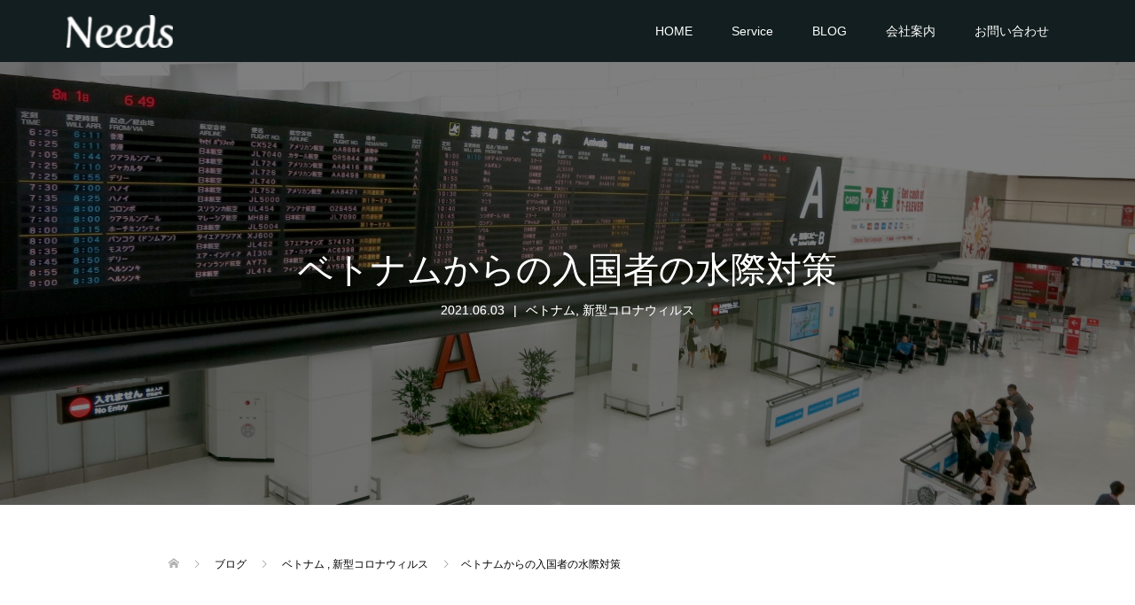

--- FILE ---
content_type: text/html; charset=UTF-8
request_url: http://needs-you.com/%E5%9B%BD%E7%B1%8D/%E3%83%99%E3%83%88%E3%83%8A%E3%83%A0/%E3%83%99%E3%83%88%E3%83%8A%E3%83%A0%E3%81%8B%E3%82%89%E3%81%AE%E5%85%A5%E5%9B%BD%E8%80%85%E3%81%AE%E6%B0%B4%E9%9A%9B%E5%AF%BE%E7%AD%96/
body_size: 14797
content:
<!DOCTYPE html>
<html lang="ja">
<head>
<meta charset="UTF-8">
<meta name="description" content="特定技能,技能実習,出入国在留管理庁,法務省,留学,外国人,関西,兵庫,姫路,支援,サポート,登録支援機関,外国人技能実習機構,新型コロナウィルス,ベトナム,インド,スリランカ,パキスタン,ネパール,モルディブ,バングラディッシュ,アフガニスタン,">
<meta name="viewport" content="width=device-width">
<title>ベトナムからの入国者の水際対策 &#8211; Needs</title>
<meta name='robots' content='max-image-preview:large' />
<link rel='dns-prefetch' href='//webfonts.xserver.jp' />
<link rel='dns-prefetch' href='//s.w.org' />
<link rel="alternate" type="application/rss+xml" title="Needs &raquo; ベトナムからの入国者の水際対策 のコメントのフィード" href="http://needs-you.com/%e5%9b%bd%e7%b1%8d/%e3%83%99%e3%83%88%e3%83%8a%e3%83%a0/%e3%83%99%e3%83%88%e3%83%8a%e3%83%a0%e3%81%8b%e3%82%89%e3%81%ae%e5%85%a5%e5%9b%bd%e8%80%85%e3%81%ae%e6%b0%b4%e9%9a%9b%e5%af%be%e7%ad%96/feed/" />
		<script type="text/javascript">
			window._wpemojiSettings = {"baseUrl":"https:\/\/s.w.org\/images\/core\/emoji\/13.0.1\/72x72\/","ext":".png","svgUrl":"https:\/\/s.w.org\/images\/core\/emoji\/13.0.1\/svg\/","svgExt":".svg","source":{"concatemoji":"http:\/\/needs-you.com\/wp-includes\/js\/wp-emoji-release.min.js?ver=5.7.14"}};
			!function(e,a,t){var n,r,o,i=a.createElement("canvas"),p=i.getContext&&i.getContext("2d");function s(e,t){var a=String.fromCharCode;p.clearRect(0,0,i.width,i.height),p.fillText(a.apply(this,e),0,0);e=i.toDataURL();return p.clearRect(0,0,i.width,i.height),p.fillText(a.apply(this,t),0,0),e===i.toDataURL()}function c(e){var t=a.createElement("script");t.src=e,t.defer=t.type="text/javascript",a.getElementsByTagName("head")[0].appendChild(t)}for(o=Array("flag","emoji"),t.supports={everything:!0,everythingExceptFlag:!0},r=0;r<o.length;r++)t.supports[o[r]]=function(e){if(!p||!p.fillText)return!1;switch(p.textBaseline="top",p.font="600 32px Arial",e){case"flag":return s([127987,65039,8205,9895,65039],[127987,65039,8203,9895,65039])?!1:!s([55356,56826,55356,56819],[55356,56826,8203,55356,56819])&&!s([55356,57332,56128,56423,56128,56418,56128,56421,56128,56430,56128,56423,56128,56447],[55356,57332,8203,56128,56423,8203,56128,56418,8203,56128,56421,8203,56128,56430,8203,56128,56423,8203,56128,56447]);case"emoji":return!s([55357,56424,8205,55356,57212],[55357,56424,8203,55356,57212])}return!1}(o[r]),t.supports.everything=t.supports.everything&&t.supports[o[r]],"flag"!==o[r]&&(t.supports.everythingExceptFlag=t.supports.everythingExceptFlag&&t.supports[o[r]]);t.supports.everythingExceptFlag=t.supports.everythingExceptFlag&&!t.supports.flag,t.DOMReady=!1,t.readyCallback=function(){t.DOMReady=!0},t.supports.everything||(n=function(){t.readyCallback()},a.addEventListener?(a.addEventListener("DOMContentLoaded",n,!1),e.addEventListener("load",n,!1)):(e.attachEvent("onload",n),a.attachEvent("onreadystatechange",function(){"complete"===a.readyState&&t.readyCallback()})),(n=t.source||{}).concatemoji?c(n.concatemoji):n.wpemoji&&n.twemoji&&(c(n.twemoji),c(n.wpemoji)))}(window,document,window._wpemojiSettings);
		</script>
		<style type="text/css">
img.wp-smiley,
img.emoji {
	display: inline !important;
	border: none !important;
	box-shadow: none !important;
	height: 1em !important;
	width: 1em !important;
	margin: 0 .07em !important;
	vertical-align: -0.1em !important;
	background: none !important;
	padding: 0 !important;
}
</style>
	<link rel='stylesheet' id='wp-block-library-css'  href='http://needs-you.com/wp-includes/css/dist/block-library/style.min.css?ver=5.7.14' type='text/css' media='all' />
<link rel='stylesheet' id='liquid-block-speech-css'  href='http://needs-you.com/wp-content/plugins/liquid-speech-balloon/css/block.css?ver=5.7.14' type='text/css' media='all' />
<link rel='stylesheet' id='contact-form-7-css'  href='http://needs-you.com/wp-content/plugins/contact-form-7/includes/css/styles.css?ver=5.5.6.1' type='text/css' media='all' />
<link rel='stylesheet' id='whats-new-style-css'  href='http://needs-you.com/wp-content/plugins/whats-new-genarator/whats-new.css?ver=2.0.2' type='text/css' media='all' />
<link rel='stylesheet' id='wordpress-file-upload-style-css'  href='http://needs-you.com/wp-content/plugins/wp-file-upload/css/wordpress_file_upload_style.css?ver=5.7.14' type='text/css' media='all' />
<link rel='stylesheet' id='wordpress-file-upload-style-safe-css'  href='http://needs-you.com/wp-content/plugins/wp-file-upload/css/wordpress_file_upload_style_safe.css?ver=5.7.14' type='text/css' media='all' />
<link rel='stylesheet' id='wordpress-file-upload-adminbar-style-css'  href='http://needs-you.com/wp-content/plugins/wp-file-upload/css/wordpress_file_upload_adminbarstyle.css?ver=5.7.14' type='text/css' media='all' />
<link rel='stylesheet' id='jquery-ui-css-css'  href='http://needs-you.com/wp-content/plugins/wp-file-upload/vendor/jquery/jquery-ui.min.css?ver=5.7.14' type='text/css' media='all' />
<link rel='stylesheet' id='jquery-ui-timepicker-addon-css-css'  href='http://needs-you.com/wp-content/plugins/wp-file-upload/vendor/jquery/jquery-ui-timepicker-addon.min.css?ver=5.7.14' type='text/css' media='all' />
<link rel='stylesheet' id='oops-slick-css'  href='http://needs-you.com/wp-content/themes/oops_tcd048/css/slick.min.css?ver=5.7.14' type='text/css' media='all' />
<link rel='stylesheet' id='oops-slick-theme-css'  href='http://needs-you.com/wp-content/themes/oops_tcd048/css/slick-theme.min.css?ver=5.7.14' type='text/css' media='all' />
<link rel='stylesheet' id='oops-style-css'  href='http://needs-you.com/wp-content/themes/oops_tcd048/style.css?ver=1.4.2' type='text/css' media='all' />
<link rel='stylesheet' id='oops-responsive-css'  href='http://needs-you.com/wp-content/themes/oops_tcd048/responsive.min.css?ver=1.4.2' type='text/css' media='all' />
<link rel='stylesheet' id='tablepress-default-css'  href='http://needs-you.com/wp-content/plugins/tablepress/css/default.min.css?ver=1.14' type='text/css' media='all' />
<script type='text/javascript' src='http://needs-you.com/wp-includes/js/jquery/jquery.min.js?ver=3.5.1' id='jquery-core-js'></script>
<script type='text/javascript' src='http://needs-you.com/wp-includes/js/jquery/jquery-migrate.min.js?ver=3.3.2' id='jquery-migrate-js'></script>
<script type='text/javascript' src='//webfonts.xserver.jp/js/xserverv3.js?fadein=0&#038;ver=2.0.9' id='typesquare_std-js'></script>
<!--[if lt IE 8]>
<script type='text/javascript' src='http://needs-you.com/wp-includes/js/json2.min.js?ver=2015-05-03' id='json2-js'></script>
<![endif]-->
<script type='text/javascript' src='http://needs-you.com/wp-content/plugins/wp-file-upload/js/wordpress_file_upload_functions.js?ver=5.7.14' id='wordpress_file_upload_script-js'></script>
<script type='text/javascript' src='http://needs-you.com/wp-includes/js/jquery/ui/core.min.js?ver=1.12.1' id='jquery-ui-core-js'></script>
<script type='text/javascript' src='http://needs-you.com/wp-includes/js/jquery/ui/datepicker.min.js?ver=1.12.1' id='jquery-ui-datepicker-js'></script>
<script type='text/javascript' id='jquery-ui-datepicker-js-after'>
jQuery(document).ready(function(jQuery){jQuery.datepicker.setDefaults({"closeText":"\u9589\u3058\u308b","currentText":"\u4eca\u65e5","monthNames":["1\u6708","2\u6708","3\u6708","4\u6708","5\u6708","6\u6708","7\u6708","8\u6708","9\u6708","10\u6708","11\u6708","12\u6708"],"monthNamesShort":["1\u6708","2\u6708","3\u6708","4\u6708","5\u6708","6\u6708","7\u6708","8\u6708","9\u6708","10\u6708","11\u6708","12\u6708"],"nextText":"\u6b21","prevText":"\u524d","dayNames":["\u65e5\u66dc\u65e5","\u6708\u66dc\u65e5","\u706b\u66dc\u65e5","\u6c34\u66dc\u65e5","\u6728\u66dc\u65e5","\u91d1\u66dc\u65e5","\u571f\u66dc\u65e5"],"dayNamesShort":["\u65e5","\u6708","\u706b","\u6c34","\u6728","\u91d1","\u571f"],"dayNamesMin":["\u65e5","\u6708","\u706b","\u6c34","\u6728","\u91d1","\u571f"],"dateFormat":"yy\u5e74mm\u6708d\u65e5","firstDay":1,"isRTL":false});});
</script>
<script type='text/javascript' src='http://needs-you.com/wp-content/plugins/wp-file-upload/vendor/jquery/jquery-ui-timepicker-addon.min.js?ver=5.7.14' id='jquery-ui-timepicker-addon-js-js'></script>
<script type='text/javascript' src='http://needs-you.com/wp-content/themes/oops_tcd048/js/jquery.cookie.js?ver=1.4.2' id='oops-cookie-js'></script>
<link rel="https://api.w.org/" href="http://needs-you.com/wp-json/" /><link rel="alternate" type="application/json" href="http://needs-you.com/wp-json/wp/v2/posts/4175" /><link rel="EditURI" type="application/rsd+xml" title="RSD" href="http://needs-you.com/xmlrpc.php?rsd" />
<link rel="wlwmanifest" type="application/wlwmanifest+xml" href="http://needs-you.com/wp-includes/wlwmanifest.xml" /> 
<meta name="generator" content="WordPress 5.7.14" />
<link rel="canonical" href="http://needs-you.com/%e5%9b%bd%e7%b1%8d/%e3%83%99%e3%83%88%e3%83%8a%e3%83%a0/%e3%83%99%e3%83%88%e3%83%8a%e3%83%a0%e3%81%8b%e3%82%89%e3%81%ae%e5%85%a5%e5%9b%bd%e8%80%85%e3%81%ae%e6%b0%b4%e9%9a%9b%e5%af%be%e7%ad%96/" />
<link rel='shortlink' href='http://needs-you.com/?p=4175' />
<link rel="alternate" type="application/json+oembed" href="http://needs-you.com/wp-json/oembed/1.0/embed?url=http%3A%2F%2Fneeds-you.com%2F%25e5%259b%25bd%25e7%25b1%258d%2F%25e3%2583%2599%25e3%2583%2588%25e3%2583%258a%25e3%2583%25a0%2F%25e3%2583%2599%25e3%2583%2588%25e3%2583%258a%25e3%2583%25a0%25e3%2581%258b%25e3%2582%2589%25e3%2581%25ae%25e5%2585%25a5%25e5%259b%25bd%25e8%2580%2585%25e3%2581%25ae%25e6%25b0%25b4%25e9%259a%259b%25e5%25af%25be%25e7%25ad%2596%2F" />
<link rel="alternate" type="text/xml+oembed" href="http://needs-you.com/wp-json/oembed/1.0/embed?url=http%3A%2F%2Fneeds-you.com%2F%25e5%259b%25bd%25e7%25b1%258d%2F%25e3%2583%2599%25e3%2583%2588%25e3%2583%258a%25e3%2583%25a0%2F%25e3%2583%2599%25e3%2583%2588%25e3%2583%258a%25e3%2583%25a0%25e3%2581%258b%25e3%2582%2589%25e3%2581%25ae%25e5%2585%25a5%25e5%259b%25bd%25e8%2580%2585%25e3%2581%25ae%25e6%25b0%25b4%25e9%259a%259b%25e5%25af%25be%25e7%25ad%2596%2F&#038;format=xml" />
<style type="text/css">.liquid-speech-balloon-00 .liquid-speech-balloon-avatar { background-image: url("https://3.bp.blogspot.com/-IjSfYtEWuf0/VixB5uVEUyI/AAAAAAAA0GY/8rLnYX4Yk5s/s800/hair_short_woman.png"); } .liquid-speech-balloon-01 .liquid-speech-balloon-avatar { background-image: url("http://www.sozaijiten-kids.rash.jp/images/animal/himawari/himawariS.gif"); } .liquid-speech-balloon-02 .liquid-speech-balloon-avatar { background-image: url("http://www.sozaijiten-kids.rash.jp/images/animal/sun/sunM.gif"); } .liquid-speech-balloon-03 .liquid-speech-balloon-avatar { background-image: url("http://kids.wanpug.com/illust1425_thumb.gif"); } .liquid-speech-balloon-04 .liquid-speech-balloon-avatar { background-image: url("http://kids.wanpug.com/illust2092_thumb.gif"); } .liquid-speech-balloon-05 .liquid-speech-balloon-avatar { background-image: url("https://1.bp.blogspot.com/-4T2BQianfN8/XobTEQMc5bI/AAAAAAABYEM/jluLv01wkwkSinSgYKuB6mStiqPUaS7hACNcBGAsYHQ/s1600/fashion_indonesiasaromb_sari_woman.png"); } .liquid-speech-balloon-06 .liquid-speech-balloon-avatar { background-image: url("https://3.bp.blogspot.com/-cCA3icd8hDQ/Wc8fqHCyTaI/AAAAAAABHHU/OjnM1jtutNA_BMgiaebSkyArb9XIx0zQgCLcBGAs/s800/job_shinbun_kisya_woman.png"); } .liquid-speech-balloon-07 .liquid-speech-balloon-avatar { background-image: url("https://1.bp.blogspot.com/-bjKdAgYd0qQ/X18bngg-TYI/AAAAAAABbB8/suaxLp5WawkrFgDcUKdpSyoNQ7Nr4Cn8QCNcBGAsYHQ/s908/seiji_souridaijin_kaiken2.png"); } .liquid-speech-balloon-08 .liquid-speech-balloon-avatar { background-image: url("https://4.bp.blogspot.com/-FwJcGv7b3gc/WCqdgd5jy6I/AAAAAAAA_iI/j8GhQCQ8JzcjRZl3zapHG5midMy4DDVZQCLcB/s800/india_sari_woman.png"); } .liquid-speech-balloon-09 .liquid-speech-balloon-avatar { background-image: url("https://1.bp.blogspot.com/-5u1erZHnx48/Wn1aNMStFAI/AAAAAAABKS8/pQWMudMwitI50XlnETiVItDyS7ckXp7gwCLcBGAs/s800/pose_miageru_woman.png"); } .liquid-speech-balloon-10 .liquid-speech-balloon-avatar { background-image: url("http://kids.wanpug.com/illust3795thumb.gif"); } .liquid-speech-balloon-11 .liquid-speech-balloon-avatar { background-image: url("https://3.bp.blogspot.com/-o8ptxFTicXs/VwdI4KYO1RI/AAAAAAAA5mg/51gFWZ_LKjky672eMS1jO6wCYtAH-EaOw/s800/job_teacher_man.png"); } .liquid-speech-balloon-12 .liquid-speech-balloon-avatar { background-image: url("https://4.bp.blogspot.com/-vzX29bnnhys/UgsvVl4N_8I/AAAAAAAAXVI/FJdt95Rj-Ww/s800/world_black_man.png"); } .liquid-speech-balloon-00 .liquid-speech-balloon-avatar::after { content: "私"; } .liquid-speech-balloon-01 .liquid-speech-balloon-avatar::after { content: "実習生"; } .liquid-speech-balloon-02 .liquid-speech-balloon-avatar::after { content: "受験した外国人"; } .liquid-speech-balloon-03 .liquid-speech-balloon-avatar::after { content: "回答"; } .liquid-speech-balloon-04 .liquid-speech-balloon-avatar::after { content: "質問"; } .liquid-speech-balloon-05 .liquid-speech-balloon-avatar::after { content: "スリランカ人女性"; } .liquid-speech-balloon-06 .liquid-speech-balloon-avatar::after { content: "記者"; } .liquid-speech-balloon-07 .liquid-speech-balloon-avatar::after { content: "法務大臣"; } .liquid-speech-balloon-08 .liquid-speech-balloon-avatar::after { content: "ネパール人女性"; } .liquid-speech-balloon-09 .liquid-speech-balloon-avatar::after { content: "私"; } .liquid-speech-balloon-10 .liquid-speech-balloon-avatar::after { content: "外国人技能実習機構"; } .liquid-speech-balloon-11 .liquid-speech-balloon-avatar::after { content: "日本語の先生"; } .liquid-speech-balloon-12 .liquid-speech-balloon-avatar::after { content: "スリランカ人男性"; } </style>

        <script type="text/javascript">
            var jQueryMigrateHelperHasSentDowngrade = false;

			window.onerror = function( msg, url, line, col, error ) {
				// Break out early, do not processing if a downgrade reqeust was already sent.
				if ( jQueryMigrateHelperHasSentDowngrade ) {
					return true;
                }

				var xhr = new XMLHttpRequest();
				var nonce = 'd231b2494c';
				var jQueryFunctions = [
					'andSelf',
					'browser',
					'live',
					'boxModel',
					'support.boxModel',
					'size',
					'swap',
					'clean',
					'sub',
                ];
				var match_pattern = /\)\.(.+?) is not a function/;
                var erroredFunction = msg.match( match_pattern );

                // If there was no matching functions, do not try to downgrade.
                if ( typeof erroredFunction !== 'object' || typeof erroredFunction[1] === "undefined" || -1 === jQueryFunctions.indexOf( erroredFunction[1] ) ) {
                    return true;
                }

                // Set that we've now attempted a downgrade request.
                jQueryMigrateHelperHasSentDowngrade = true;

				xhr.open( 'POST', 'http://needs-you.com/wp-admin/admin-ajax.php' );
				xhr.setRequestHeader( 'Content-Type', 'application/x-www-form-urlencoded' );
				xhr.onload = function () {
					var response,
                        reload = false;

					if ( 200 === xhr.status ) {
                        try {
                        	response = JSON.parse( xhr.response );

                        	reload = response.data.reload;
                        } catch ( e ) {
                        	reload = false;
                        }
                    }

					// Automatically reload the page if a deprecation caused an automatic downgrade, ensure visitors get the best possible experience.
					if ( reload ) {
						location.reload();
                    }
				};

				xhr.send( encodeURI( 'action=jquery-migrate-downgrade-version&_wpnonce=' + nonce ) );

				// Suppress error alerts in older browsers
				return true;
			}
        </script>

		<style>
.p-cta--1::before { background: #000000; opacity: 0.5; }
.p-cta--1 .p-cta__btn { background: #ff8000; }
.p-cta--1 .p-cta__btn:hover { background: #444444; }
.p-cta--2::before { background: #000000; opacity: 0.5; }
.p-cta--2 .p-cta__btn { background: #ff8000; }
.p-cta--2 .p-cta__btn:hover { background: #444444; }
.p-cta--3::before { background: #000000; opacity: 0.5; }
.p-cta--3 .p-cta__btn { background: #ff8000; }
.p-cta--3 .p-cta__btn:hover { background: #444444; }
</style>
<style>
.p-footer-cta--1 .p-footer-cta__catch { color: #ffffff; }
.p-footer-cta--1 .p-footer-cta__desc { color: #999999; }
.p-footer-cta--1 .p-footer-cta__inner { background: rgba( 0, 0, 0, 1); }
.p-footer-cta--1 .p-footer-cta__btn { background: #ff8000; }
.p-footer-cta--1 .p-footer-cta__btn:hover { background: #444444; }
.p-footer-cta--2 .p-footer-cta__catch { color: #ffffff; }
.p-footer-cta--2 .p-footer-cta__desc { color: #999999; }
.p-footer-cta--2 .p-footer-cta__inner { background: rgba( 0, 0, 0, 1); }
.p-footer-cta--2 .p-footer-cta__btn { background: #ff8000; }
.p-footer-cta--2 .p-footer-cta__btn:hover { background: #444444; }
.p-footer-cta--3 .p-footer-cta__catch { color: #ffffff; }
.p-footer-cta--3 .p-footer-cta__desc { color: #999999; }
.p-footer-cta--3 .p-footer-cta__inner { background: rgba( 0, 0, 0, 1); }
.p-footer-cta--3 .p-footer-cta__btn { background: #ff8000; }
.p-footer-cta--3 .p-footer-cta__btn:hover { background: #444444; }
</style>
<style>
/* Primary color */
.p-global-nav .sub-menu a, .p-news-ticker, .p-widget-dropdown, .p-widget-dropdown select, .p-headline, .p-latest-news__title, .l-footer, .p-menu-button.is-active { background: #121d1f; }

/* Secondary color */
.p-global-nav .sub-menu li a:hover, .p-widget-search__submit:hover, .p-button, .p-review__button:hover, .p-pager__item a:hover, .c-comment__form-submit:hover { background: #ff7f00; }
.l-header--large .p-global-nav > li > a:hover, .l-header--large.is-active .p-global-nav > li > a:hover, .p-global-nav > .current-menu-item > a, .p-global-nav > li > a:hover, .p-global-nav .current-menu-item > a .p-widget-list a:hover, .p-news-ticker__item-date { color: #ff7f00; }

/* Tertiary color */
.p-button:hover, .slick-dots li.slick-active, .slick-dots li:hover { background: #e37100; }
.p-article01__title a:hover, .p-article01__category a:hover, .p-footer-blog__archive-link:hover, .p-footer-nav a:hover, .p-social-nav__item a:hover, .p-index-content07__archive-link:hover, .p-news-ticker__archive-link:hover { color: #e37100; }

/* font type */
body { font-family: Verdana, "Hiragino Kaku Gothic ProN", "ヒラギノ角ゴ ProN W3", "メイリオ", Meiryo, sans-serif; }

/* headline font type */
.p-index-slider__item-catch, .p-index-content01__catch, .p-index-content02__item-catch, .p-showcase__catch, .p-index-content04__catch, .p-index-content06__item-catch, .p-index-content07__catch, .p-index-content09__catch, .p-footer-blog__catch, .p-article01__title, .p-page-header__title, .p-headline, .p-article02__title, .p-latest-news__title h2, .p-review__name, .p-review-header__title, #js-header-video .caption .title, #js-header-youtube .caption .title {
font-family: "Segoe UI", Verdana, "游ゴシック", YuGothic, "Hiragino Kaku Gothic ProN", Meiryo, sans-serif;
}

.p-index-slider__item:nth-child(1) .p-button { background: #ff8000; color: #000000; }
.p-index-slider__item:nth-child(1) .p-button:hover { background: #e37100; color: #ffffff; }
.p-index-slider__item:nth-child(2) .p-button { background: #ff8000; color: #000000; }
.p-index-slider__item:nth-child(2) .p-button:hover { background: #e37100; color: #ffffff; }
.p-index-slider__item:nth-child(3) .p-button { background: #ff8000; color: #000000; }
.p-index-slider__item:nth-child(3) .p-button:hover { background: #e37100; color: #ffffff; }
/* load */
@-webkit-keyframes loading-square-loader {
  0% { box-shadow: 16px -8px rgba(18, 29, 31, 0), 32px 0 rgba(18, 29, 31, 0), 0 -16px rgba(18, 29, 31, 0), 16px -16px rgba(18, 29, 31, 0), 32px -16px rgba(18, 29, 31, 0), 0 -32px rgba(18, 29, 31, 0), 16px -32px rgba(18, 29, 31, 0), 32px -32px rgba(242, 205, 123, 0); }
  5% { box-shadow: 16px -8px rgba(18, 29, 31, 0), 32px 0 rgba(18, 29, 31, 0), 0 -16px rgba(18, 29, 31, 0), 16px -16px rgba(18, 29, 31, 0), 32px -16px rgba(18, 29, 31, 0), 0 -32px rgba(18, 29, 31, 0), 16px -32px rgba(18, 29, 31, 0), 32px -32px rgba(242, 205, 123, 0); }
  10% { box-shadow: 16px 0 rgba(18, 29, 31, 1), 32px -8px rgba(18, 29, 31, 0), 0 -16px rgba(18, 29, 31, 0), 16px -16px rgba(18, 29, 31, 0), 32px -16px rgba(18, 29, 31, 0), 0 -32px rgba(18, 29, 31, 0), 16px -32px rgba(18, 29, 31, 0), 32px -32px rgba(242, 205, 123, 0); }
  15% { box-shadow: 16px 0 rgba(18, 29, 31, 1), 32px 0 rgba(18, 29, 31, 1), 0 -24px rgba(18, 29, 31, 0), 16px -16px rgba(18, 29, 31, 0), 32px -16px rgba(18, 29, 31, 0), 0 -32px rgba(18, 29, 31, 0), 16px -32px rgba(18, 29, 31, 0), 32px -32px rgba(242, 205, 123, 0); }
  20% { box-shadow: 16px 0 rgba(18, 29, 31, 1), 32px 0 rgba(18, 29, 31, 1), 0 -16px rgba(18, 29, 31, 1), 16px -24px rgba(18, 29, 31, 0), 32px -16px rgba(18, 29, 31, 0), 0 -32px rgba(18, 29, 31, 0), 16px -32px rgba(18, 29, 31, 0), 32px -32px rgba(242, 205, 123, 0); }
  25% { box-shadow: 16px 0 rgba(18, 29, 31, 1), 32px 0 rgba(18, 29, 31, 1), 0 -16px rgba(18, 29, 31, 1), 16px -16px rgba(18, 29, 31, 1), 32px -24px rgba(18, 29, 31, 0), 0 -32px rgba(18, 29, 31, 0), 16px -32px rgba(18, 29, 31, 0), 32px -32px rgba(242, 205, 123, 0); }
  30% { box-shadow: 16px 0 rgba(18, 29, 31, 1), 32px 0 rgba(18, 29, 31, 1), 0 -16px rgba(18, 29, 31, 1), 16px -16px rgba(18, 29, 31, 1), 32px -16px rgba(18, 29, 31, 1), 0 -50px rgba(18, 29, 31, 0), 16px -32px rgba(18, 29, 31, 0), 32px -32px rgba(242, 205, 123, 0); }
  35% { box-shadow: 16px 0 rgba(18, 29, 31, 1), 32px 0 rgba(18, 29, 31, 1), 0 -16px rgba(18, 29, 31, 1), 16px -16px rgba(18, 29, 31, 1), 32px -16px rgba(18, 29, 31, 1), 0 -32px rgba(18, 29, 31, 1), 16px -50px rgba(18, 29, 31, 0), 32px -32px rgba(242, 205, 123, 0); }
  40% { box-shadow: 16px 0 rgba(18, 29, 31, 1), 32px 0 rgba(18, 29, 31, 1), 0 -16px rgba(18, 29, 31, 1), 16px -16px rgba(18, 29, 31, 1), 32px -16px rgba(18, 29, 31, 1), 0 -32px rgba(18, 29, 31, 1), 16px -32px rgba(18, 29, 31, 1), 32px -50px rgba(242, 205, 123, 0); }
  45%, 55% { box-shadow: 16px 0 rgba(18, 29, 31, 1), 32px 0 rgba(18, 29, 31, 1), 0 -16px rgba(18, 29, 31, 1), 16px -16px rgba(18, 29, 31, 1), 32px -16px rgba(18, 29, 31, 1), 0 -32px rgba(18, 29, 31, 1), 16px -32px rgba(18, 29, 31, 1), 32px -32px rgba(255, 127, 0, 1); }
  60% { box-shadow: 16px 8px rgba(18, 29, 31, 0), 32px 0 rgba(18, 29, 31, 1), 0 -16px rgba(18, 29, 31, 1), 16px -16px rgba(18, 29, 31, 1), 32px -16px rgba(18, 29, 31, 1), 0 -32px rgba(18, 29, 31, 1), 16px -32px rgba(18, 29, 31, 1), 32px -32px rgba(255, 127, 0, 1); }
  65% { box-shadow: 16px 8px rgba(18, 29, 31, 0), 32px 8px rgba(18, 29, 31, 0), 0 -16px rgba(18, 29, 31, 1), 16px -16px rgba(18, 29, 31, 1), 32px -16px rgba(18, 29, 31, 1), 0 -32px rgba(18, 29, 31, 1), 16px -32px rgba(18, 29, 31, 1), 32px -32px rgba(255, 127, 0, 1); }
  70% { box-shadow: 16px 8px rgba(18, 29, 31, 0), 32px 8px rgba(18, 29, 31, 0), 0 -8px rgba(18, 29, 31, 0), 16px -16px rgba(18, 29, 31, 1), 32px -16px rgba(18, 29, 31, 1), 0 -32px rgba(18, 29, 31, 1), 16px -32px rgba(18, 29, 31, 1), 32px -32px rgba(255, 127, 0, 1); }
  75% { box-shadow: 16px 8px rgba(18, 29, 31, 0), 32px 8px rgba(18, 29, 31, 0), 0 -8px rgba(18, 29, 31, 0), 16px -8px rgba(18, 29, 31, 0), 32px -16px rgba(18, 29, 31, 1), 0 -32px rgba(18, 29, 31, 1), 16px -32px rgba(18, 29, 31, 1), 32px -32px rgba(255, 127, 0, 1); }
  80% { box-shadow: 16px 8px rgba(18, 29, 31, 0), 32px 8px rgba(18, 29, 31, 0), 0 -8px rgba(18, 29, 31, 0), 16px -8px rgba(18, 29, 31, 0), 32px -8px rgba(18, 29, 31, 0), 0 -32px rgba(18, 29, 31, 1), 16px -32px rgba(18, 29, 31, 1), 32px -32px rgba(255, 127, 0, 1); }
  85% { box-shadow: 16px 8px rgba(18, 29, 31, 0), 32px 8px rgba(18, 29, 31, 0), 0 -8px rgba(18, 29, 31, 0), 16px -8px rgba(18, 29, 31, 0), 32px -8px rgba(18, 29, 31, 0), 0 -24px rgba(18, 29, 31, 0), 16px -32px rgba(18, 29, 31, 1), 32px -32px rgba(255, 127, 0, 1); }
  90% { box-shadow: 16px 8px rgba(18, 29, 31, 0), 32px 8px rgba(18, 29, 31, 0), 0 -8px rgba(18, 29, 31, 0), 16px -8px rgba(18, 29, 31, 0), 32px -8px rgba(18, 29, 31, 0), 0 -24px rgba(18, 29, 31, 0), 16px -24px rgba(18, 29, 31, 0), 32px -32px rgba(255, 127, 0, 1); }
  95%, 100% { box-shadow: 16px 8px rgba(18, 29, 31, 0), 32px 8px rgba(18, 29, 31, 0), 0 -8px rgba(18, 29, 31, 0), 16px -8px rgba(18, 29, 31, 0), 32px -8px rgba(18, 29, 31, 0), 0 -24px rgba(18, 29, 31, 0), 16px -24px rgba(18, 29, 31, 0), 32px -24px rgba(255, 127, 0, 0); }
}
@keyframes loading-square-loader {
  0% { box-shadow: 16px -8px rgba(18, 29, 31, 0), 32px 0 rgba(18, 29, 31, 0), 0 -16px rgba(18, 29, 31, 0), 16px -16px rgba(18, 29, 31, 0), 32px -16px rgba(18, 29, 31, 0), 0 -32px rgba(18, 29, 31, 0), 16px -32px rgba(18, 29, 31, 0), 32px -32px rgba(242, 205, 123, 0); }
  5% { box-shadow: 16px -8px rgba(18, 29, 31, 0), 32px 0 rgba(18, 29, 31, 0), 0 -16px rgba(18, 29, 31, 0), 16px -16px rgba(18, 29, 31, 0), 32px -16px rgba(18, 29, 31, 0), 0 -32px rgba(18, 29, 31, 0), 16px -32px rgba(18, 29, 31, 0), 32px -32px rgba(242, 205, 123, 0); }
  10% { box-shadow: 16px 0 rgba(18, 29, 31, 1), 32px -8px rgba(18, 29, 31, 0), 0 -16px rgba(18, 29, 31, 0), 16px -16px rgba(18, 29, 31, 0), 32px -16px rgba(18, 29, 31, 0), 0 -32px rgba(18, 29, 31, 0), 16px -32px rgba(18, 29, 31, 0), 32px -32px rgba(242, 205, 123, 0); }
  15% { box-shadow: 16px 0 rgba(18, 29, 31, 1), 32px 0 rgba(18, 29, 31, 1), 0 -24px rgba(18, 29, 31, 0), 16px -16px rgba(18, 29, 31, 0), 32px -16px rgba(18, 29, 31, 0), 0 -32px rgba(18, 29, 31, 0), 16px -32px rgba(18, 29, 31, 0), 32px -32px rgba(242, 205, 123, 0); }
  20% { box-shadow: 16px 0 rgba(18, 29, 31, 1), 32px 0 rgba(18, 29, 31, 1), 0 -16px rgba(18, 29, 31, 1), 16px -24px rgba(18, 29, 31, 0), 32px -16px rgba(18, 29, 31, 0), 0 -32px rgba(18, 29, 31, 0), 16px -32px rgba(18, 29, 31, 0), 32px -32px rgba(242, 205, 123, 0); }
  25% { box-shadow: 16px 0 rgba(18, 29, 31, 1), 32px 0 rgba(18, 29, 31, 1), 0 -16px rgba(18, 29, 31, 1), 16px -16px rgba(18, 29, 31, 1), 32px -24px rgba(18, 29, 31, 0), 0 -32px rgba(18, 29, 31, 0), 16px -32px rgba(18, 29, 31, 0), 32px -32px rgba(242, 205, 123, 0); }
  30% { box-shadow: 16px 0 rgba(18, 29, 31, 1), 32px 0 rgba(18, 29, 31, 1), 0 -16px rgba(18, 29, 31, 1), 16px -16px rgba(18, 29, 31, 1), 32px -16px rgba(18, 29, 31, 1), 0 -50px rgba(18, 29, 31, 0), 16px -32px rgba(18, 29, 31, 0), 32px -32px rgba(242, 205, 123, 0); }
  35% { box-shadow: 16px 0 rgba(18, 29, 31, 1), 32px 0 rgba(18, 29, 31, 1), 0 -16px rgba(18, 29, 31, 1), 16px -16px rgba(18, 29, 31, 1), 32px -16px rgba(18, 29, 31, 1), 0 -32px rgba(18, 29, 31, 1), 16px -50px rgba(18, 29, 31, 0), 32px -32px rgba(242, 205, 123, 0); }
  40% { box-shadow: 16px 0 rgba(18, 29, 31, 1), 32px 0 rgba(18, 29, 31, 1), 0 -16px rgba(18, 29, 31, 1), 16px -16px rgba(18, 29, 31, 1), 32px -16px rgba(18, 29, 31, 1), 0 -32px rgba(18, 29, 31, 1), 16px -32px rgba(18, 29, 31, 1), 32px -50px rgba(242, 205, 123, 0); }
  45%, 55% { box-shadow: 16px 0 rgba(18, 29, 31, 1), 32px 0 rgba(18, 29, 31, 1), 0 -16px rgba(18, 29, 31, 1), 16px -16px rgba(18, 29, 31, 1), 32px -16px rgba(18, 29, 31, 1), 0 -32px rgba(18, 29, 31, 1), 16px -32px rgba(18, 29, 31, 1), 32px -32px rgba(255, 127, 0, 1); }
  60% { box-shadow: 16px 8px rgba(18, 29, 31, 0), 32px 0 rgba(18, 29, 31, 1), 0 -16px rgba(18, 29, 31, 1), 16px -16px rgba(18, 29, 31, 1), 32px -16px rgba(18, 29, 31, 1), 0 -32px rgba(18, 29, 31, 1), 16px -32px rgba(18, 29, 31, 1), 32px -32px rgba(255, 127, 0, 1); }
  65% { box-shadow: 16px 8px rgba(18, 29, 31, 0), 32px 8px rgba(18, 29, 31, 0), 0 -16px rgba(18, 29, 31, 1), 16px -16px rgba(18, 29, 31, 1), 32px -16px rgba(18, 29, 31, 1), 0 -32px rgba(18, 29, 31, 1), 16px -32px rgba(18, 29, 31, 1), 32px -32px rgba(255, 127, 0, 1); }
  70% { box-shadow: 16px 8px rgba(18, 29, 31, 0), 32px 8px rgba(18, 29, 31, 0), 0 -8px rgba(18, 29, 31, 0), 16px -16px rgba(18, 29, 31, 1), 32px -16px rgba(18, 29, 31, 1), 0 -32px rgba(18, 29, 31, 1), 16px -32px rgba(18, 29, 31, 1), 32px -32px rgba(255, 127, 0, 1); }
  75% { box-shadow: 16px 8px rgba(18, 29, 31, 0), 32px 8px rgba(18, 29, 31, 0), 0 -8px rgba(18, 29, 31, 0), 16px -8px rgba(18, 29, 31, 0), 32px -16px rgba(18, 29, 31, 1), 0 -32px rgba(18, 29, 31, 1), 16px -32px rgba(18, 29, 31, 1), 32px -32px rgba(255, 127, 0, 1); }
  80% { box-shadow: 16px 8px rgba(18, 29, 31, 0), 32px 8px rgba(18, 29, 31, 0), 0 -8px rgba(18, 29, 31, 0), 16px -8px rgba(18, 29, 31, 0), 32px -8px rgba(18, 29, 31, 0), 0 -32px rgba(18, 29, 31, 1), 16px -32px rgba(18, 29, 31, 1), 32px -32px rgba(255, 127, 0, 1); }
  85% { box-shadow: 16px 8px rgba(18, 29, 31, 0), 32px 8px rgba(18, 29, 31, 0), 0 -8px rgba(18, 29, 31, 0), 16px -8px rgba(18, 29, 31, 0), 32px -8px rgba(18, 29, 31, 0), 0 -24px rgba(18, 29, 31, 0), 16px -32px rgba(18, 29, 31, 1), 32px -32px rgba(255, 127, 0, 1); }
  90% { box-shadow: 16px 8px rgba(18, 29, 31, 0), 32px 8px rgba(18, 29, 31, 0), 0 -8px rgba(18, 29, 31, 0), 16px -8px rgba(18, 29, 31, 0), 32px -8px rgba(18, 29, 31, 0), 0 -24px rgba(18, 29, 31, 0), 16px -24px rgba(18, 29, 31, 0), 32px -32px rgba(255, 127, 0, 1); }
  95%, 100% { box-shadow: 16px 8px rgba(18, 29, 31, 0), 32px 8px rgba(18, 29, 31, 0), 0 -8px rgba(18, 29, 31, 0), 16px -8px rgba(18, 29, 31, 0), 32px -8px rgba(18, 29, 31, 0), 0 -24px rgba(18, 29, 31, 0), 16px -24px rgba(18, 29, 31, 0), 32px -24px rgba(255, 127, 0, 0); }
}

.c-load--type2:before { box-shadow: 16px 0 0 rgba(18, 29, 31, 1), 32px 0 0 rgba(18, 29, 31, 1), 0 -16px 0 rgba(18, 29, 31, 1), 16px -16px 0 rgba(18, 29, 31, 1), 32px -16px 0 rgba(18, 29, 31, 1), 0 -32px rgba(18, 29, 31, 1), 16px -32px rgba(18, 29, 31, 1), 32px -32px rgba(255, 127, 0, 0); }
.c-load--type2:after { background-color: rgba(255, 127, 0, 1); }
.c-load--type1 { border: 3px solid rgba(18, 29, 31, 0.2); border-top-color: #121d1f; }
#site_loader_animation.c-load--type3 i { background: #121d1f; }

/* hover effect */
.p-hover-effect--type1:hover img { -webkit-transform: scale(1.2) rotate(2deg); transform: scale(1.2) rotate(2deg); }
.p-hover-effect--type2 img { margin-left: 15px; -webkit-transform: scale(1.2) translate3d(-15px, 0, 0); transform: scale(1.2) translate3d(-15px, 0, 0);}
.p-hover-effect--type2:hover img { opacity: 0.5 }
.p-hover-effect--type3 { background: #ffffff; }
.p-hover-effect--type3:hover img { opacity: 0.5; }

/* Page header */
.p-page-header::before { background: rgba(0, 0, 0, 0.5) }
.p-page-header__meta a { color: FFFFFF; }

/* Entry body */
.p-entry__body, .p-entry__body p { font-size: 14px; }
.p-entry__body a { color: #ff7f00; }

/* Header */
.l-header, .l-header--large.is-active { background: rgba(18, 30, 31, 1); }
.l-header__logo a { color: #ffffff; } 
.p-global-nav > li > a, .l-header--large.is-active .p-global-nav > li > a { color: #ffffff; }

/* Contents builder */

/* Footer bar */

/* Responsive */
@media only screen and (max-width: 1200px) {
.l-header, .l-header--large.is-active { background: 121e1f; }
.p-global-nav { background: rgba(18, 29, 31, 0.8); }	
.l-header__logo a { color: #ffffff; } 
}
@media only screen and (max-width: 767px) {

@-webkit-keyframes loading-square-loader {
  0% { box-shadow: 10px -5px rgba(18, 29, 31, 0), 20px 0 rgba(18, 29, 31, 0), 0 -10px rgba(18, 29, 31, 0), 10px -10px rgba(18, 29, 31, 0), 20px -10px rgba(18, 29, 31, 0), 0 -20px rgba(18, 29, 31, 0), 10px -20px rgba(18, 29, 31, 0), 20px -20px rgba(242, 205, 123, 0); }
  5% { box-shadow: 10px -5px rgba(18, 29, 31, 0), 20px 0 rgba(18, 29, 31, 0), 0 -10px rgba(18, 29, 31, 0), 10px -10px rgba(18, 29, 31, 0), 20px -10px rgba(18, 29, 31, 0), 0 -20px rgba(18, 29, 31, 0), 10px -20px rgba(18, 29, 31, 0), 20px -20px rgba(242, 205, 123, 0); }
  10% { box-shadow: 10px 0 rgba(18, 29, 31, 1), 20px -5px rgba(18, 29, 31, 0), 0 -10px rgba(18, 29, 31, 0), 10px -10px rgba(18, 29, 31, 0), 20px -10px rgba(18, 29, 31, 0), 0 -20px rgba(18, 29, 31, 0), 10px -20px rgba(18, 29, 31, 0), 20px -20px rgba(242, 205, 123, 0); }
  15% { box-shadow: 10px 0 rgba(18, 29, 31, 1), 20px 0 rgba(18, 29, 31, 1), 0 -15px rgba(18, 29, 31, 0), 10px -10px rgba(18, 29, 31, 0), 20px -10px rgba(18, 29, 31, 0), 0 -20px rgba(18, 29, 31, 0), 10px -20px rgba(18, 29, 31, 0), 20px -20px rgba(242, 205, 123, 0); }
  20% { box-shadow: 10px 0 rgba(18, 29, 31, 1), 20px 0 rgba(18, 29, 31, 1), 0 -10px rgba(18, 29, 31, 1), 10px -15px rgba(18, 29, 31, 0), 20px -10px rgba(18, 29, 31, 0), 0 -20px rgba(18, 29, 31, 0), 10px -20px rgba(18, 29, 31, 0), 20px -20px rgba(242, 205, 123, 0); }
  25% { box-shadow: 10px 0 rgba(18, 29, 31, 1), 20px 0 rgba(18, 29, 31, 1), 0 -10px rgba(18, 29, 31, 1), 10px -10px rgba(18, 29, 31, 1), 20px -15px rgba(18, 29, 31, 0), 0 -20px rgba(18, 29, 31, 0), 10px -20px rgba(18, 29, 31, 0), 20px -20px rgba(242, 205, 123, 0); }
  30% { box-shadow: 10px 0 rgba(18, 29, 31, 1), 20px 0 rgba(18, 29, 31, 1), 0 -10px rgba(18, 29, 31, 1), 10px -10px rgba(18, 29, 31, 1), 20px -10px rgba(18, 29, 31, 1), 0 -50px rgba(18, 29, 31, 0), 10px -20px rgba(18, 29, 31, 0), 20px -20px rgba(242, 205, 123, 0); }
  35% { box-shadow: 10px 0 rgba(18, 29, 31, 1), 20px 0 rgba(18, 29, 31, 1), 0 -10px rgba(18, 29, 31, 1), 10px -10px rgba(18, 29, 31, 1), 20px -10px rgba(18, 29, 31, 1), 0 -20px rgba(18, 29, 31, 1), 10px -50px rgba(18, 29, 31, 0), 20px -20px rgba(242, 205, 123, 0); }
  40% { box-shadow: 10px 0 rgba(18, 29, 31, 1), 20px 0 rgba(18, 29, 31, 1), 0 -10px rgba(18, 29, 31, 1), 10px -10px rgba(18, 29, 31, 1), 20px -10px rgba(18, 29, 31, 1), 0 -20px rgba(18, 29, 31, 1), 10px -20px rgba(18, 29, 31, 1), 20px -50px rgba(242, 205, 123, 0); }
  45%, 55% { box-shadow: 10px 0 rgba(18, 29, 31, 1), 20px 0 rgba(18, 29, 31, 1), 0 -10px rgba(18, 29, 31, 1), 10px -10px rgba(18, 29, 31, 1), 20px -10px rgba(18, 29, 31, 1), 0 -20px rgba(18, 29, 31, 1), 10px -20px rgba(18, 29, 31, 1), 20px -20px rgba(255, 127, 0, 1); }
  60% { box-shadow: 10px 5px rgba(18, 29, 31, 0), 20px 0 rgba(18, 29, 31, 1), 0 -10px rgba(18, 29, 31, 1), 10px -10px rgba(18, 29, 31, 1), 20px -10px rgba(18, 29, 31, 1), 0 -20px rgba(18, 29, 31, 1), 10px -20px rgba(18, 29, 31, 1), 20px -20px rgba(255, 127, 0, 1); }
  65% { box-shadow: 10px 5px rgba(18, 29, 31, 0), 20px 5px rgba(18, 29, 31, 0), 0 -10px rgba(18, 29, 31, 1), 10px -10px rgba(18, 29, 31, 1), 20px -10px rgba(18, 29, 31, 1), 0 -20px rgba(18, 29, 31, 1), 10px -20px rgba(18, 29, 31, 1), 20px -20px rgba(255, 127, 0, 1); }
  70% { box-shadow: 10px 5px rgba(18, 29, 31, 0), 20px 5px rgba(18, 29, 31, 0), 0 -5px rgba(18, 29, 31, 0), 10px -10px rgba(18, 29, 31, 1), 20px -10px rgba(18, 29, 31, 1), 0 -20px rgba(18, 29, 31, 1), 10px -20px rgba(18, 29, 31, 1), 20px -20px rgba(255, 127, 0, 1); }
  75% { box-shadow: 10px 5px rgba(18, 29, 31, 0), 20px 5px rgba(18, 29, 31, 0), 0 -5px rgba(18, 29, 31, 0), 10px -5px rgba(18, 29, 31, 0), 20px -10px rgba(18, 29, 31, 1), 0 -20px rgba(18, 29, 31, 1), 10px -20px rgba(18, 29, 31, 1), 20px -20px rgba(255, 127, 0, 1); }
  80% { box-shadow: 10px 5px rgba(18, 29, 31, 0), 20px 5px rgba(18, 29, 31, 0), 0 -5px rgba(18, 29, 31, 0), 10px -5px rgba(18, 29, 31, 0), 20px -5px rgba(18, 29, 31, 0), 0 -20px rgba(18, 29, 31, 1), 10px -20px rgba(18, 29, 31, 1), 20px -20px rgba(255, 127, 0, 1); }
  85% { box-shadow: 10px 5px rgba(18, 29, 31, 0), 20px 5px rgba(18, 29, 31, 0), 0 -5px rgba(18, 29, 31, 0), 10px -5px rgba(18, 29, 31, 0), 20px -5px rgba(18, 29, 31, 0), 0 -15px rgba(18, 29, 31, 0), 10px -20px rgba(18, 29, 31, 1), 20px -20px rgba(255, 127, 0, 1); }
  90% { box-shadow: 10px 5px rgba(18, 29, 31, 0), 20px 5px rgba(18, 29, 31, 0), 0 -5px rgba(18, 29, 31, 0), 10px -5px rgba(18, 29, 31, 0), 20px -5px rgba(18, 29, 31, 0), 0 -15px rgba(18, 29, 31, 0), 10px -15px rgba(18, 29, 31, 0), 20px -20px rgba(255, 127, 0, 1); }
  95%, 100% { box-shadow: 10px 5px rgba(18, 29, 31, 0), 20px 5px rgba(18, 29, 31, 0), 0 -5px rgba(18, 29, 31, 0), 10px -5px rgba(18, 29, 31, 0), 20px -5px rgba(18, 29, 31, 0), 0 -15px rgba(18, 29, 31, 0), 10px -15px rgba(18, 29, 31, 0), 20px -15px rgba(255, 127, 0, 0); }
}
@keyframes loading-square-loader {
  0% { box-shadow: 10px -5px rgba(18, 29, 31, 0), 20px 0 rgba(18, 29, 31, 0), 0 -10px rgba(18, 29, 31, 0), 10px -10px rgba(18, 29, 31, 0), 20px -10px rgba(18, 29, 31, 0), 0 -20px rgba(18, 29, 31, 0), 10px -20px rgba(18, 29, 31, 0), 20px -20px rgba(242, 205, 123, 0); }
  5% { box-shadow: 10px -5px rgba(18, 29, 31, 0), 20px 0 rgba(18, 29, 31, 0), 0 -10px rgba(18, 29, 31, 0), 10px -10px rgba(18, 29, 31, 0), 20px -10px rgba(18, 29, 31, 0), 0 -20px rgba(18, 29, 31, 0), 10px -20px rgba(18, 29, 31, 0), 20px -20px rgba(242, 205, 123, 0); }
  10% { box-shadow: 10px 0 rgba(18, 29, 31, 1), 20px -5px rgba(18, 29, 31, 0), 0 -10px rgba(18, 29, 31, 0), 10px -10px rgba(18, 29, 31, 0), 20px -10px rgba(18, 29, 31, 0), 0 -20px rgba(18, 29, 31, 0), 10px -20px rgba(18, 29, 31, 0), 20px -20px rgba(242, 205, 123, 0); }
  15% { box-shadow: 10px 0 rgba(18, 29, 31, 1), 20px 0 rgba(18, 29, 31, 1), 0 -15px rgba(18, 29, 31, 0), 10px -10px rgba(18, 29, 31, 0), 20px -10px rgba(18, 29, 31, 0), 0 -20px rgba(18, 29, 31, 0), 10px -20px rgba(18, 29, 31, 0), 20px -20px rgba(242, 205, 123, 0); }
  20% { box-shadow: 10px 0 rgba(18, 29, 31, 1), 20px 0 rgba(18, 29, 31, 1), 0 -10px rgba(18, 29, 31, 1), 10px -15px rgba(18, 29, 31, 0), 20px -10px rgba(18, 29, 31, 0), 0 -20px rgba(18, 29, 31, 0), 10px -20px rgba(18, 29, 31, 0), 20px -20px rgba(242, 205, 123, 0); }
  25% { box-shadow: 10px 0 rgba(18, 29, 31, 1), 20px 0 rgba(18, 29, 31, 1), 0 -10px rgba(18, 29, 31, 1), 10px -10px rgba(18, 29, 31, 1), 20px -15px rgba(18, 29, 31, 0), 0 -20px rgba(18, 29, 31, 0), 10px -20px rgba(18, 29, 31, 0), 20px -20px rgba(242, 205, 123, 0); }
  30% { box-shadow: 10px 0 rgba(18, 29, 31, 1), 20px 0 rgba(18, 29, 31, 1), 0 -10px rgba(18, 29, 31, 1), 10px -10px rgba(18, 29, 31, 1), 20px -10px rgba(18, 29, 31, 1), 0 -50px rgba(18, 29, 31, 0), 10px -20px rgba(18, 29, 31, 0), 20px -20px rgba(242, 205, 123, 0); }
  35% { box-shadow: 10px 0 rgba(18, 29, 31, 1), 20px 0 rgba(18, 29, 31, 1), 0 -10px rgba(18, 29, 31, 1), 10px -10px rgba(18, 29, 31, 1), 20px -10px rgba(18, 29, 31, 1), 0 -20px rgba(18, 29, 31, 1), 10px -50px rgba(18, 29, 31, 0), 20px -20px rgba(242, 205, 123, 0); }
  40% { box-shadow: 10px 0 rgba(18, 29, 31, 1), 20px 0 rgba(18, 29, 31, 1), 0 -10px rgba(18, 29, 31, 1), 10px -10px rgba(18, 29, 31, 1), 20px -10px rgba(18, 29, 31, 1), 0 -20px rgba(18, 29, 31, 1), 10px -20px rgba(18, 29, 31, 1), 20px -50px rgba(242, 205, 123, 0); }
  45%, 55% { box-shadow: 10px 0 rgba(18, 29, 31, 1), 20px 0 rgba(18, 29, 31, 1), 0 -10px rgba(18, 29, 31, 1), 10px -10px rgba(18, 29, 31, 1), 20px -10px rgba(18, 29, 31, 1), 0 -20px rgba(18, 29, 31, 1), 10px -20px rgba(18, 29, 31, 1), 20px -20px rgba(255, 127, 0, 1); }
  60% { box-shadow: 10px 5px rgba(18, 29, 31, 0), 20px 0 rgba(18, 29, 31, 1), 0 -10px rgba(18, 29, 31, 1), 10px -10px rgba(18, 29, 31, 1), 20px -10px rgba(18, 29, 31, 1), 0 -20px rgba(18, 29, 31, 1), 10px -20px rgba(18, 29, 31, 1), 20px -20px rgba(255, 127, 0, 1); }
  65% { box-shadow: 10px 5px rgba(18, 29, 31, 0), 20px 5px rgba(18, 29, 31, 0), 0 -10px rgba(18, 29, 31, 1), 10px -10px rgba(18, 29, 31, 1), 20px -10px rgba(18, 29, 31, 1), 0 -20px rgba(18, 29, 31, 1), 10px -20px rgba(18, 29, 31, 1), 20px -20px rgba(255, 127, 0, 1); }
  70% { box-shadow: 10px 5px rgba(18, 29, 31, 0), 20px 5px rgba(18, 29, 31, 0), 0 -5px rgba(18, 29, 31, 0), 10px -10px rgba(18, 29, 31, 1), 20px -10px rgba(18, 29, 31, 1), 0 -20px rgba(18, 29, 31, 1), 10px -20px rgba(18, 29, 31, 1), 20px -20px rgba(255, 127, 0, 1); }
  75% { box-shadow: 10px 5px rgba(18, 29, 31, 0), 20px 5px rgba(18, 29, 31, 0), 0 -5px rgba(18, 29, 31, 0), 10px -5px rgba(18, 29, 31, 0), 20px -10px rgba(18, 29, 31, 1), 0 -20px rgba(18, 29, 31, 1), 10px -20px rgba(18, 29, 31, 1), 20px -20px rgba(255, 127, 0, 1); }
  80% { box-shadow: 10px 5px rgba(18, 29, 31, 0), 20px 5px rgba(18, 29, 31, 0), 0 -5px rgba(18, 29, 31, 0), 10px -5px rgba(18, 29, 31, 0), 20px -5px rgba(18, 29, 31, 0), 0 -20px rgba(18, 29, 31, 1), 10px -20px rgba(18, 29, 31, 1), 20px -20px rgba(255, 127, 0, 1); }
  85% { box-shadow: 10px 5px rgba(18, 29, 31, 0), 20px 5px rgba(18, 29, 31, 0), 0 -5px rgba(18, 29, 31, 0), 10px -5px rgba(18, 29, 31, 0), 20px -5px rgba(18, 29, 31, 0), 0 -15px rgba(18, 29, 31, 0), 10px -20px rgba(18, 29, 31, 1), 20px -20px rgba(255, 127, 0, 1); }
  90% { box-shadow: 10px 5px rgba(18, 29, 31, 0), 20px 5px rgba(18, 29, 31, 0), 0 -5px rgba(18, 29, 31, 0), 10px -5px rgba(18, 29, 31, 0), 20px -5px rgba(18, 29, 31, 0), 0 -15px rgba(18, 29, 31, 0), 10px -15px rgba(18, 29, 31, 0), 20px -20px rgba(255, 127, 0, 1); }
  95%, 100% { box-shadow: 10px 5px rgba(18, 29, 31, 0), 20px 5px rgba(18, 29, 31, 0), 0 -5px rgba(18, 29, 31, 0), 10px -5px rgba(18, 29, 31, 0), 20px -5px rgba(18, 29, 31, 0), 0 -15px rgba(18, 29, 31, 0), 10px -15px rgba(18, 29, 31, 0), 20px -15px rgba(255, 127, 0, 0); }
}
.c-load--type2:before { box-shadow: 10px 0 0 rgba(18, 29, 31, 1), 20px 0 0 rgba(18, 29, 31, 1), 0 -10px 0 rgba(18, 29, 31, 1), 10px -10px 0 rgba(18, 29, 31, 1), 20px -10px 0 rgba(18, 29, 31, 1), 0 -20px rgba(18, 29, 31, 1), 10px -20px rgba(18, 29, 31, 1), 20px -20px rgba(255, 127, 0, 0); }

}

/* Custom CSS */
</style>
<meta name="generator" content="Elementor 3.11.5; settings: css_print_method-external, google_font-enabled, font_display-auto">
<style type="text/css">

</style>
<link rel="icon" href="http://needs-you.com/wp-content/uploads/2019/03/needsrogo-1-e1553760584227-150x150.gif" sizes="32x32" />
<link rel="icon" href="http://needs-you.com/wp-content/uploads/2019/03/needsrogo-1-540x538.gif" sizes="192x192" />
<link rel="apple-touch-icon" href="http://needs-you.com/wp-content/uploads/2019/03/needsrogo-1-e1553760584227-180x180.gif" />
<meta name="msapplication-TileImage" content="http://needs-you.com/wp-content/uploads/2019/03/needsrogo-1-540x538.gif" />
</head>
<body>
<header id="js-header" class="l-header">
	<div class="l-header__inner">
				<div class="p-logo l-header__logo">
			<a href="http://needs-you.com/"><img src="http://needs-you.com/wp-content/uploads/2021/05/rogowhite-e1620626365776.png" alt="Needs"></a>
		</div>
				<a href="#" id="js-menu-button" class="p-menu-button c-menu-button"></a>
<nav class="menu-%e3%83%88%e3%83%83%e3%83%97%e3%83%a1%e3%83%8b%e3%83%a5%e3%83%bc-container"><ul id="js-global-nav" class="p-global-nav u-clearfix"><li id="menu-item-4601" class="menu-item menu-item-type-post_type menu-item-object-page menu-item-home menu-item-4601"><a href="http://needs-you.com/">HOME<span></span></a></li>
<li id="menu-item-3924" class="menu-item menu-item-type-post_type menu-item-object-page menu-item-3924"><a href="http://needs-you.com/service/">Service<span></span></a></li>
<li id="menu-item-3906" class="menu-item menu-item-type-post_type menu-item-object-page current_page_parent menu-item-3906"><a href="http://needs-you.com/blog/">BLOG<span></span></a></li>
<li id="menu-item-3907" class="menu-item menu-item-type-post_type menu-item-object-page menu-item-3907"><a href="http://needs-you.com/company/">会社案内<span></span></a></li>
<li id="menu-item-3908" class="menu-item menu-item-type-post_type menu-item-object-page menu-item-3908"><a href="http://needs-you.com/contact/">お問い合わせ<span></span></a></li>
</ul></nav>	</div>
</header>
<main class="l-main">	
	<article class="p-entry">
			<header class="p-page-header" data-parallax="scroll" data-image-src="http://needs-you.com/wp-content/uploads/2021/06/593241_m.jpg">
		<div class="p-page-header__inner l-inner" style="text-shadow: 0px 0px 0px #888888">
			<h1 class="p-page-header__title" style="color: FFFFFF; font-size: 40px;">ベトナムからの入国者の水際対策</h1>
			<p class="p-page-header__meta" style="color: FFFFFF;">
				<time class="p-page-header__date" datetime="2021-06-03">2021.06.03</time><span class="p-page-header__category"><a href="http://needs-you.com/./%e5%9b%bd%e7%b1%8d/%e3%83%99%e3%83%88%e3%83%8a%e3%83%a0/" rel="category tag">ベトナム</a>, <a href="http://needs-you.com/./%e6%96%b0%e5%9e%8b%e3%82%b3%e3%83%ad%e3%83%8a%e3%82%a6%e3%82%a3%e3%83%ab%e3%82%b9/" rel="category tag">新型コロナウィルス</a></span>			</p>
		</div>
	</header>
		<div class="p-entry__inner p-entry__inner--narrow l-inner">
					<ul class="p-breadcrumb c-breadcrumb u-clearfix" itemscope itemtype="http://schema.org/BreadcrumbList">
			<li class="p-breadcrumb__item c-breadcrumb__item c-breadcrumb__item--home" itemprop="itemListElement" itemscope itemtype="http://schema.org/ListItem">
				<a href="http://needs-you.com/" itemprop="item"><span itemprop="name">HOME</span></a>
				<meta itemprop="position" content="1" />
			</li>
						<li class="p-breadcrumb__item c-breadcrumb__item" itemprop="itemListElement" itemscope itemtype="http://schema.org/ListItem">
				<a href="http://needs-you.com/blog/" itemprop="item">
					<span itemprop="name">ブログ</span>
				</a>
				<meta itemprop="position" content="2" />
			</li>
			<li class="p-breadcrumb__item c-breadcrumb__item" itemprop="itemListElement" itemscope itemtype="http://schema.org/ListItem">
								<a href="http://needs-you.com/./%e5%9b%bd%e7%b1%8d/%e3%83%99%e3%83%88%e3%83%8a%e3%83%a0/" itemprop="item">
					<span itemprop="name">ベトナム</span>
				</a>
				, 				<a href="http://needs-you.com/./%e6%96%b0%e5%9e%8b%e3%82%b3%e3%83%ad%e3%83%8a%e3%82%a6%e3%82%a3%e3%83%ab%e3%82%b9/" itemprop="item">
					<span itemprop="name">新型コロナウィルス</span>
				</a>
								<meta itemprop="position" content="3" />
			</li>
			<li class="p-breadcrumb__item c-breadcrumb__item" itemprop="itemListElement" itemscope itemtype="http://schema.org/ListItem"><span itemprop="name">ベトナムからの入国者の水際対策</span><meta itemprop="position" content="4" /></li>
					</ul>
						<ul class="p-entry__share c-share u-clearfix c-share--sm c-share--color">
			</ul>
			<div class="p-entry__body" style="font-size: 14px;">

<p>日本政府は、ベトナムやマレーシアで感染が確認された新型コロナウィルス〔インド型〕＋〔英国型〕の変異ウィルスが拡大していることから、ベトナムとマレーシアから入国する者に対して、<strong><span style="color:#cf2e2e" class="tadv-color">入国後6日間、国が確保するする宿泊施設のとどまる措置を取る</span></strong>措置を決めました。<br>現在、「特定技能」「技能実習」などを送り出している国の新型コロナウィルスの感染状況をまとめました。</p>



<figure class="wp-block-image size-large"><img loading="lazy" width="1024" height="576" src="http://needs-you.com/wp-content/uploads/2021/06/スライド1-1024x576.jpg" alt="" class="wp-image-4176" srcset="http://needs-you.com/wp-content/uploads/2021/06/スライド1-1024x576.jpg 1024w, http://needs-you.com/wp-content/uploads/2021/06/スライド1-300x169.jpg 300w, http://needs-you.com/wp-content/uploads/2021/06/スライド1-768x432.jpg 768w, http://needs-you.com/wp-content/uploads/2021/06/スライド1.jpg 1280w" sizes="(max-width: 1024px) 100vw, 1024px" /><figcaption>●人口：2020年度時点<br>●感染者数、死亡者数：2021年5月31日時点<br>●新規感染者数：2021年5月18日～2021年5月31日までの14日間の累計</figcaption></figure>



<p>インドで変異ウィルスの感染が拡大していることから、日本政府はインド、パキスタン、ネパール、バングラディッシュ、モルディブ、スリランカの6か国からの入国者に対して、入国後14日間の待機期間のうり、入国後10日間は日本政府が確保する宿泊施設にとどまる措置を取っています。<br><br>この変異ウィルスは空気中の感染力が強く、そしてワクチンの免疫が少し弱くなると言われています。世界各地でワクチンの接種が進んでいます。その一方で感染が縮小していた国で感染が再拡大したりと、まだまだ落ち着かない状況となっています。<br><br>【入国拒否の国】14日以内に滞在歴のある外国人が対象<br>・インド<br>・スリランカ<br>・パキスタン<br>・ネパール<br>・モルディブ<br>・バングラディッシュ<br>・アフガニスタン（2021年6月3日以降）<br><br>ベトナムとマレーシアは、すでに在留資格を持つ者や、再入国者に入国を認めています。これ以上の感染を拡大させないためにも、国が確保した宿泊施設で待機というのは少々対策が甘いような気がします。<br>オリンピックも開催するようですので、なんとか縮小するよう対策を強化しなければならないと思います。<br><br><a href="http://www.moj.go.jp/isa/content/001347329.pdf">◎新型コロナウィルス感染症の感染拡大に係る上陸拒否措置及び子草的な人の往来の再開の状況（概要）（2021年6月1日現在）【PDF】</a><br><br>本日も最後まで読んでいただき、<br>ありがとうございました。</p>
			</div>
						<ul class="p-entry__share c-share u-clearfix c-share--sm c-share--color">
			</ul>
			<ul class="p-entry__meta c-meta-box u-clearfix">
				<li class="c-meta-box__item c-meta-box__item--author">投稿者: <a href="http://needs-you.com/author/numakura/" title="needs-you の投稿" rel="author">needs-you</a></li>				<li class="c-meta-box__item c-meta-box__item--category"><a href="http://needs-you.com/./%e5%9b%bd%e7%b1%8d/%e3%83%99%e3%83%88%e3%83%8a%e3%83%a0/" rel="category tag">ベトナム</a>, <a href="http://needs-you.com/./%e6%96%b0%e5%9e%8b%e3%82%b3%e3%83%ad%e3%83%8a%e3%82%a6%e3%82%a3%e3%83%ab%e3%82%b9/" rel="category tag">新型コロナウィルス</a></li>								<li class="c-meta-box__item c-meta-box__item--comment">コメント: <a href="#comment_headline">0</a></li>			</ul>
			<ul class="p-entry__nav c-nav01">
    		<li class="c-nav01__item c-nav01__item--prev">
    		    <a href="http://needs-you.com/%e7%89%b9%e5%ae%9a%e6%8a%80%e8%83%bd%e5%88%b6%e5%ba%a6/%e3%80%8c%e7%89%b9%e5%ae%9a%e6%8a%80%e8%83%bd%e3%80%8d2021%e5%b9%b43%e6%9c%88%e6%9c%ab%e6%99%82%e7%82%b9%e3%80%80%e9%81%8b%e7%94%a8%e7%8a%b6%e6%b3%81/" data-prev="前の記事"><span class="u-hidden-sm">「特定技能」2021年3月末時点　運用状況</span></a>
    		</li>
    		<li class="c-nav01__item c-nav01__item--next">
    		    <a href="http://needs-you.com/%e5%9b%bd%e7%b1%8d/%e3%83%99%e3%83%88%e3%83%8a%e3%83%a0/%e3%83%99%e3%83%88%e3%83%8a%e3%83%a0%e3%80%80%e3%82%bf%e3%83%b3%e3%82%bd%e3%83%b3%e3%83%8b%e3%83%a3%e3%83%83%e3%83%88%e7%a9%ba%e6%b8%af%e3%81%ae%e5%9b%bd%e5%86%85%e7%b7%9a%e9%81%8b%e8%88%aa%e6%95%b0/" data-next="次の記事"><span class="u-hidden-sm">ベトナム　タンソンニャット空港の国内線運航数を制限　6月14日まで</span></a>
    		</li>
			</ul>
<div class="c-comment">
	<ul id="js-comment__tab" class="c-comment__tab u-clearfix">
  	<li class="c-comment__tab-item is-active"><a href="#js-comment-area">コメント ( 0 )</a></li>
    <li class="c-comment__tab-item"><a href="#js-trackback-area">トラックバック ( 0 )</a></li>
	</ul> 
  <div id="js-comment-area">
  	<ol id="comments" class="c-comment__list">
			<li class="c-comment__list-item">
      	<div class="c-comment__item-body"><p>この記事へのコメントはありません。</p></div>
      </li>
		</ol>
	</div>
  <div id="js-trackback-area">
  	<ol class="c-comment__list">
     	<li class="c-comment__list-item">
      	<div class="c-comment__item-body"><p>この記事へのトラックバックはありません。</p></div>
      </li>
		</ol>
    <div class="c-comment__input">
    	<label class="c-comment__label">
      	<span class="c-comment__label-text">トラックバック URL</span><input type="text" class="c-comment__trackback-url" name="trackback_url" value="http://needs-you.com/%e5%9b%bd%e7%b1%8d/%e3%83%99%e3%83%88%e3%83%8a%e3%83%a0/%e3%83%99%e3%83%88%e3%83%8a%e3%83%a0%e3%81%8b%e3%82%89%e3%81%ae%e5%85%a5%e5%9b%bd%e8%80%85%e3%81%ae%e6%b0%b4%e9%9a%9b%e5%af%be%e7%ad%96/trackback/" readonly="readonly" onfocus="this.select()">
      </label>
    </div>
	</div>
</div>
		</div>				
		<section class="l-inner">
			<h2 class="p-headline">関連記事一覧</h2>
			<div class="p-entry__related">
				<article class="p-entry__related-item p-article01">
    	  	<a class="p-article01__thumbnail p-hover-effect--type1" href="http://needs-you.com/%e7%89%b9%e5%ae%9a%e6%8a%80%e8%83%bd%e5%88%b6%e5%ba%a6/%e7%99%bb%e9%8c%b2%e6%94%af%e6%8f%b4%e6%a9%9f%e9%96%a2%e3%81%a8%e7%9b%a3%e7%90%86%e5%9b%a3%e4%bd%93%e2%91%a0/">
<img width="540" height="360" src="http://needs-you.com/wp-content/uploads/2019/06/827843c1b2f30a57801cc46383ff4090_m.jpg" class="attachment-size1 size-size1 wp-post-image" alt="" loading="lazy" srcset="http://needs-you.com/wp-content/uploads/2019/06/827843c1b2f30a57801cc46383ff4090_m.jpg 1920w, http://needs-you.com/wp-content/uploads/2019/06/827843c1b2f30a57801cc46383ff4090_m-300x200.jpg 300w, http://needs-you.com/wp-content/uploads/2019/06/827843c1b2f30a57801cc46383ff4090_m-768x512.jpg 768w, http://needs-you.com/wp-content/uploads/2019/06/827843c1b2f30a57801cc46383ff4090_m-1024x683.jpg 1024w" sizes="(max-width: 540px) 100vw, 540px" />					</a>
    	   	<h3 class="p-article01__title"><a href="http://needs-you.com/%e7%89%b9%e5%ae%9a%e6%8a%80%e8%83%bd%e5%88%b6%e5%ba%a6/%e7%99%bb%e9%8c%b2%e6%94%af%e6%8f%b4%e6%a9%9f%e9%96%a2%e3%81%a8%e7%9b%a3%e7%90%86%e5%9b%a3%e4%bd%93%e2%91%a0/">登録支援機関と監理団体①</a></h3>
    	  	<p class="p-article01__meta"><time class="p-article01__date" datetime="2019-06-13">2019.06.13</time><span class="p-article01__category"><a href="http://needs-you.com/./%e5%9b%bd%e7%b1%8d/%e3%83%99%e3%83%88%e3%83%8a%e3%83%a0/" rel="category tag">ベトナム</a>, <a href="http://needs-you.com/./%e5%9b%bd%e7%b1%8d/%e4%b8%ad%e5%9b%bd/" rel="category tag">中国</a>, <a href="http://needs-you.com/./%e3%81%9d%e3%81%ae%e4%bb%96/%e5%a4%96%e5%9b%bd%e4%ba%ba%e9%9b%87%e7%94%a8/" rel="category tag">外国人雇用</a>, <a href="http://needs-you.com/./%e6%8a%80%e8%83%bd%e5%ae%9f%e7%bf%92%e5%88%b6%e5%ba%a6/" rel="category tag">技能実習制度</a>, <a href="http://needs-you.com/./%e7%89%b9%e5%ae%9a%e6%8a%80%e8%83%bd%e5%88%b6%e5%ba%a6/" rel="category tag">特定技能制度</a>, <a href="http://needs-you.com/./%e7%89%b9%e5%ae%9a%e6%8a%80%e8%83%bd%e5%88%b6%e5%ba%a6/%e7%99%bb%e9%8c%b2%e6%94%af%e6%8f%b4%e6%a9%9f%e9%96%a2/" rel="category tag">登録支援機関</a>, <a href="http://needs-you.com/./%e6%8a%80%e8%83%bd%e5%ae%9f%e7%bf%92%e5%88%b6%e5%ba%a6/%e7%9b%a3%e7%90%86%e5%9b%a3%e4%bd%93/" rel="category tag">監理団体</a></span></p>
    		</article>
				<article class="p-entry__related-item p-article01">
    	  	<a class="p-article01__thumbnail p-hover-effect--type1" href="http://needs-you.com/%e5%9b%bd%e7%b1%8d/%e3%83%99%e3%83%88%e3%83%8a%e3%83%a0/%e6%8a%80%e8%83%bd%e5%ae%9f%e7%bf%92%e7%94%9f%e3%81%a8%e4%ba%8b%e4%bb%b6/">
<img width="540" height="360" src="http://needs-you.com/wp-content/uploads/2020/11/2625349_m.jpg" class="attachment-size1 size-size1 wp-post-image" alt="" loading="lazy" srcset="http://needs-you.com/wp-content/uploads/2020/11/2625349_m.jpg 1920w, http://needs-you.com/wp-content/uploads/2020/11/2625349_m-300x200.jpg 300w, http://needs-you.com/wp-content/uploads/2020/11/2625349_m-768x512.jpg 768w, http://needs-you.com/wp-content/uploads/2020/11/2625349_m-1024x683.jpg 1024w" sizes="(max-width: 540px) 100vw, 540px" />					</a>
    	   	<h3 class="p-article01__title"><a href="http://needs-you.com/%e5%9b%bd%e7%b1%8d/%e3%83%99%e3%83%88%e3%83%8a%e3%83%a0/%e6%8a%80%e8%83%bd%e5%ae%9f%e7%bf%92%e7%94%9f%e3%81%a8%e4%ba%8b%e4%bb%b6/">技能実習生と事件</a></h3>
    	  	<p class="p-article01__meta"><time class="p-article01__date" datetime="2020-11-11">2020.11.11</time><span class="p-article01__category"><a href="http://needs-you.com/./%e5%9b%bd%e7%b1%8d/%e3%83%99%e3%83%88%e3%83%8a%e3%83%a0/" rel="category tag">ベトナム</a>, <a href="http://needs-you.com/./%e7%8a%af%e7%bd%aa/" rel="category tag">犯罪</a></span></p>
    		</article>
				<article class="p-entry__related-item p-article01">
    	  	<a class="p-article01__thumbnail p-hover-effect--type1" href="http://needs-you.com/%e7%89%b9%e5%ae%9a%e6%8a%80%e8%83%bd%e5%88%b6%e5%ba%a6/%e7%89%b9%e5%ae%9a%e6%8a%80%e8%83%bd%e3%81%a8%e6%8a%80%e8%83%bd%e5%ae%9f%e7%bf%92%e2%91%a3/">
<img width="270" height="360" src="http://needs-you.com/wp-content/uploads/2019/06/eacb82936e8e57a62243e364bc06882b_m.jpg" class="attachment-size1 size-size1 wp-post-image" alt="" loading="lazy" srcset="http://needs-you.com/wp-content/uploads/2019/06/eacb82936e8e57a62243e364bc06882b_m.jpg 1440w, http://needs-you.com/wp-content/uploads/2019/06/eacb82936e8e57a62243e364bc06882b_m-225x300.jpg 225w, http://needs-you.com/wp-content/uploads/2019/06/eacb82936e8e57a62243e364bc06882b_m-768x1024.jpg 768w" sizes="(max-width: 270px) 100vw, 270px" />					</a>
    	   	<h3 class="p-article01__title"><a href="http://needs-you.com/%e7%89%b9%e5%ae%9a%e6%8a%80%e8%83%bd%e5%88%b6%e5%ba%a6/%e7%89%b9%e5%ae%9a%e6%8a%80%e8%83%bd%e3%81%a8%e6%8a%80%e8%83%bd%e5%ae%9f%e7%bf%92%e2%91%a3/">特定技能と技能実習④</a></h3>
    	  	<p class="p-article01__meta"><time class="p-article01__date" datetime="2019-06-04">2019.06.04</time><span class="p-article01__category"><a href="http://needs-you.com/./%e5%9b%bd%e7%b1%8d/%e3%83%99%e3%83%88%e3%83%8a%e3%83%a0/" rel="category tag">ベトナム</a>, <a href="http://needs-you.com/./%e5%9b%bd%e7%b1%8d/%e4%b8%ad%e5%9b%bd/" rel="category tag">中国</a>, <a href="http://needs-you.com/./%e6%8a%80%e8%83%bd%e5%ae%9f%e7%bf%92%e5%88%b6%e5%ba%a6/" rel="category tag">技能実習制度</a>, <a href="http://needs-you.com/./%e7%89%b9%e5%ae%9a%e6%8a%80%e8%83%bd%e5%88%b6%e5%ba%a6/" rel="category tag">特定技能制度</a>, <a href="http://needs-you.com/./%e3%81%9d%e3%81%ae%e4%bb%96/%e7%b5%b1%e8%a8%88%e3%83%87%e3%83%bc%e3%82%bf/" rel="category tag">統計データ</a></span></p>
    		</article>
				<article class="p-entry__related-item p-article01">
    	  	<a class="p-article01__thumbnail p-hover-effect--type1" href="http://needs-you.com/%e7%89%b9%e5%ae%9a%e6%8a%80%e8%83%bd%e5%88%b6%e5%ba%a6/%e3%80%8c%e7%89%b9%e5%ae%9a%e6%8a%80%e8%83%bd%e3%80%8d%e3%83%99%e3%83%88%e3%83%8a%e3%83%a0%e5%81%b4%e3%80%80%e9%81%8b%e7%94%a8%e8%a6%81%e9%a0%98%e3%81%ae%e6%b1%ba%e5%ae%9a/">
<img width="480" height="360" src="http://needs-you.com/wp-content/uploads/2020/04/eada6fa617a11f3165b218400fb2fd52_s.jpg" class="attachment-size1 size-size1 wp-post-image" alt="" loading="lazy" srcset="http://needs-you.com/wp-content/uploads/2020/04/eada6fa617a11f3165b218400fb2fd52_s.jpg 640w, http://needs-you.com/wp-content/uploads/2020/04/eada6fa617a11f3165b218400fb2fd52_s-300x225.jpg 300w" sizes="(max-width: 480px) 100vw, 480px" />					</a>
    	   	<h3 class="p-article01__title"><a href="http://needs-you.com/%e7%89%b9%e5%ae%9a%e6%8a%80%e8%83%bd%e5%88%b6%e5%ba%a6/%e3%80%8c%e7%89%b9%e5%ae%9a%e6%8a%80%e8%83%bd%e3%80%8d%e3%83%99%e3%83%88%e3%83%8a%e3%83%a0%e5%81%b4%e3%80%80%e9%81%8b%e7%94%a8%e8%a6%81%e9%a0%98%e3%81%ae%e6%b1%ba%e5%ae%9a/">「特定技能」ベトナム側　運用要領の決定</a></h3>
    	  	<p class="p-article01__meta"><time class="p-article01__date" datetime="2020-04-01">2020.04.01</time><span class="p-article01__category"><a href="http://needs-you.com/./%e5%9b%bd%e7%b1%8d/%e3%83%99%e3%83%88%e3%83%8a%e3%83%a0/" rel="category tag">ベトナム</a>, <a href="http://needs-you.com/./%e7%89%b9%e5%ae%9a%e6%8a%80%e8%83%bd%e5%88%b6%e5%ba%a6/" rel="category tag">特定技能制度</a></span></p>
    		</article>
			</div>
		</section>
	</article>
	<div id="js-pagetop" class="p-pagetop"><a href="#"></a></div>
</main>
<footer class="l-footer">
	<div class="l-footer__inner l-inner">
		<div class="l-footer__logo p-logo" style="font-size: 26px;">
<a href="http://needs-you.com/">Needs</a>
		</div>
		<p class="p-address"></p>
		<ul class="p-social-nav u-clearfix">
			<li class="p-social-nav__item p-social-nav__item--rss"><a href="http://needs-you.com/feed/" target="_blank"></a></li>		</ul>
<div class="menu-%e3%82%b0%e3%83%ad%e3%83%bc%e3%83%90%e3%83%ab%e3%83%a1%e3%83%8b%e3%83%a5%e3%83%bc-container"><ul id="menu-%e3%82%b0%e3%83%ad%e3%83%bc%e3%83%90%e3%83%ab%e3%83%a1%e3%83%8b%e3%83%a5%e3%83%bc" class="p-footer-nav"><li id="menu-item-45" class="menu-item menu-item-type-post_type menu-item-object-page menu-item-45"><a href="http://needs-you.com/?page_id=10">HOME</a></li>
<li id="menu-item-3925" class="menu-item menu-item-type-post_type menu-item-object-page menu-item-3925"><a href="http://needs-you.com/service/">Service</a></li>
<li id="menu-item-329" class="menu-item menu-item-type-post_type menu-item-object-page current_page_parent menu-item-329"><a href="http://needs-you.com/blog/">BLOG</a></li>
<li id="menu-item-30" class="menu-item menu-item-type-post_type menu-item-object-page menu-item-30"><a href="http://needs-you.com/company/">会社案内</a></li>
<li id="menu-item-33" class="menu-item menu-item-type-post_type menu-item-object-page menu-item-33"><a href="http://needs-you.com/contact/">お問い合わせ</a></li>
<li id="menu-item-3914" class="menu-item menu-item-type-post_type menu-item-object-page menu-item-privacy-policy menu-item-3914"><a href="http://needs-you.com/privacy-policy/">個人情報保護方針（プライバシーポリシー）</a></li>
</ul></div>	</div>
	<div class="p-copyright" style="background: #000000;">
		<div class="l-inner">
			<p class="u-clearfix"><span class="u-hidden-sm"></span><small>Copyright &copy; Needs</small></p>
		</div>
	</div>
</footer>
<script type='text/javascript' src='http://needs-you.com/wp-includes/js/dist/vendor/wp-polyfill.min.js?ver=7.4.4' id='wp-polyfill-js'></script>
<script type='text/javascript' id='wp-polyfill-js-after'>
( 'fetch' in window ) || document.write( '<script src="http://needs-you.com/wp-includes/js/dist/vendor/wp-polyfill-fetch.min.js?ver=3.0.0"></scr' + 'ipt>' );( document.contains ) || document.write( '<script src="http://needs-you.com/wp-includes/js/dist/vendor/wp-polyfill-node-contains.min.js?ver=3.42.0"></scr' + 'ipt>' );( window.DOMRect ) || document.write( '<script src="http://needs-you.com/wp-includes/js/dist/vendor/wp-polyfill-dom-rect.min.js?ver=3.42.0"></scr' + 'ipt>' );( window.URL && window.URL.prototype && window.URLSearchParams ) || document.write( '<script src="http://needs-you.com/wp-includes/js/dist/vendor/wp-polyfill-url.min.js?ver=3.6.4"></scr' + 'ipt>' );( window.FormData && window.FormData.prototype.keys ) || document.write( '<script src="http://needs-you.com/wp-includes/js/dist/vendor/wp-polyfill-formdata.min.js?ver=3.0.12"></scr' + 'ipt>' );( Element.prototype.matches && Element.prototype.closest ) || document.write( '<script src="http://needs-you.com/wp-includes/js/dist/vendor/wp-polyfill-element-closest.min.js?ver=2.0.2"></scr' + 'ipt>' );( 'objectFit' in document.documentElement.style ) || document.write( '<script src="http://needs-you.com/wp-includes/js/dist/vendor/wp-polyfill-object-fit.min.js?ver=2.3.4"></scr' + 'ipt>' );
</script>
<script type='text/javascript' id='contact-form-7-js-extra'>
/* <![CDATA[ */
var wpcf7 = {"api":{"root":"http:\/\/needs-you.com\/wp-json\/","namespace":"contact-form-7\/v1"},"cached":"1"};
/* ]]> */
</script>
<script type='text/javascript' src='http://needs-you.com/wp-content/plugins/contact-form-7/includes/js/index.js?ver=5.5.6.1' id='contact-form-7-js'></script>
<script type='text/javascript' src='http://needs-you.com/wp-includes/js/jquery/ui/mouse.min.js?ver=1.12.1' id='jquery-ui-mouse-js'></script>
<script type='text/javascript' src='http://needs-you.com/wp-includes/js/jquery/ui/slider.min.js?ver=1.12.1' id='jquery-ui-slider-js'></script>
<script type='text/javascript' id='wp-postviews-cache-js-extra'>
/* <![CDATA[ */
var viewsCacheL10n = {"admin_ajax_url":"http:\/\/needs-you.com\/wp-admin\/admin-ajax.php","nonce":"5fbc4d6207","post_id":"4175"};
/* ]]> */
</script>
<script type='text/javascript' src='http://needs-you.com/wp-content/plugins/wp-postviews/postviews-cache.js?ver=1.78' id='wp-postviews-cache-js'></script>
<script type='text/javascript' src='http://needs-you.com/wp-content/themes/oops_tcd048/js/comment.js?ver=1.4.2' id='comment-js'></script>
<script type='text/javascript' src='http://needs-you.com/wp-content/themes/oops_tcd048/js/jquery.inview.min.js?ver=1.4.2' id='oops-inview-js'></script>
<script type='text/javascript' src='http://needs-you.com/wp-content/themes/oops_tcd048/js/parallax.min.js?ver=1.4.2' id='oops-parallax-js'></script>
<script type='text/javascript' src='http://needs-you.com/wp-content/themes/oops_tcd048/js/slick.min.js?ver=1.4.2' id='oops-slick-js'></script>
<script type='text/javascript' src='http://needs-you.com/wp-content/themes/oops_tcd048/js/jQueryAutoHeight.js?ver=1.4.2' id='oops-auto-height-js'></script>
<script type='text/javascript' src='http://needs-you.com/wp-content/themes/oops_tcd048/js/functions.min.js?ver=1.4.2' id='oops-script-js'></script>
<script type='text/javascript' src='http://needs-you.com/wp-content/themes/oops_tcd048/js/responsive.min.js?ver=1.4.2' id='oops-responsive-js'></script>
<script type='text/javascript' id='oops-cta-js-extra'>
/* <![CDATA[ */
var tcd_cta = {"admin_url":"http:\/\/needs-you.com\/wp-admin\/admin-ajax.php","ajax_nonce":"970adc2caf"};
/* ]]> */
</script>
<script type='text/javascript' src='http://needs-you.com/wp-content/themes/oops_tcd048/admin/js/cta.min.js?ver=1.4.2' id='oops-cta-js'></script>
<script type='text/javascript' src='http://needs-you.com/wp-content/themes/oops_tcd048/js/footer-cta.min.js?ver=1.4.2' id='oops-footer-cta-js'></script>
<script type='text/javascript' id='oops-admin-footer-cta-js-extra'>
/* <![CDATA[ */
var tcd_footer_cta = {"admin_url":"http:\/\/needs-you.com\/wp-admin\/admin-ajax.php","ajax_nonce":"7f0e9ab093"};
/* ]]> */
</script>
<script type='text/javascript' src='http://needs-you.com/wp-content/themes/oops_tcd048/admin/js/footer-cta.min.js?ver=1.4.2' id='oops-admin-footer-cta-js'></script>
<script type='text/javascript' src='http://needs-you.com/wp-includes/js/wp-embed.min.js?ver=5.7.14' id='wp-embed-js'></script>
<script>
jQuery(function($){

	// ブログコンテンツの設定
	if ($("#js-footer-blog__list").length) {
	  $("#js-footer-blog__list").slick({
	    arrows: false,
	    autoplay: true,
	    dots: true,
	    infinite: true,
	    slidesToShow: 1,
			speed: 300	  }); 
	}

});
 

jQuery(window).load(function () {
});
</script>
</body>
</html>

<!--
Performance optimized by W3 Total Cache. Learn more: https://www.boldgrid.com/w3-total-cache/?utm_source=w3tc&utm_medium=footer_comment&utm_campaign=free_plugin


Served from: needs-you.com @ 2026-02-03 10:58:21 by W3 Total Cache
-->